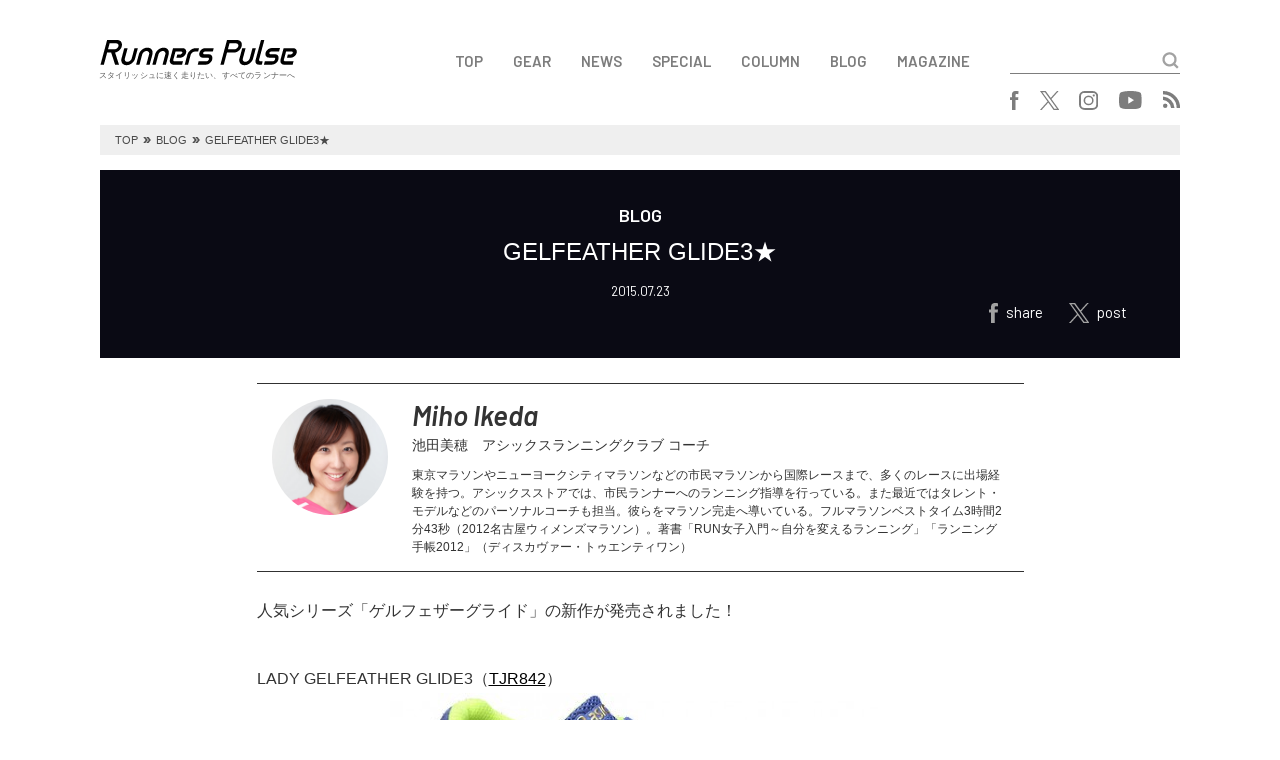

--- FILE ---
content_type: text/html; charset=UTF-8
request_url: https://runnerspulse.jp/mikeda/archives/2374/
body_size: 11793
content:
<!DOCTYPE html>
<html lang="ja">
<head>
<meta charset="UTF-8">
<meta name="viewport" content="width=device-width, initial-scale=1.0, minimum-scale=1.0, maximum-scale=1.0, user-scalable=no">
<meta http-equiv="X-UA-Compatible" content="ie=edge">
<title>Runners Pulse</title>
<link rel="shortcut icon" href="https://runnerspulse.jp/wp/wp-content/themes/runnerspulse/images/favicon.ico" >
<link rel="apple-touch-icon" sizes="152x152" href="https://runnerspulse.jp/wp/wp-content/themes/runnerspulse/images/apple-touch-icon-152x152.png" />
<link rel="stylesheet" href="https://fonts.googleapis.com/css?family=Barlow:300,300i,400,500,600,600i">
<link rel="stylesheet" href="https://use.fontawesome.com/releases/v5.0.7/css/all.css">
<link rel="stylesheet" href="https://cdnjs.cloudflare.com/ajax/libs/drawer/3.1.0/css/drawer.min.css">
<link rel="stylesheet" href="https://cdnjs.cloudflare.com/ajax/libs/slick-carousel/1.8.1/slick.min.css">
<link rel="stylesheet" href="https://cdnjs.cloudflare.com/ajax/libs/slick-carousel/1.8.1/slick-theme.min.css">
<link rel="stylesheet" href="https://runnerspulse.jp/wp/wp-content/themes/runnerspulse/css/style.css?ver=20260106">
<!--[if lte IE 9]>
<script src="https://cdnjs.cloudflare.com/ajax/libs/flexibility/2.0.1/flexibility.js"></script>
<script>
$(function(){
flexibility(document.documentElement);
});
</script>
<![endif]-->
<meta name='robots' content='max-image-preview:large' />
<link rel='dns-prefetch' href='//v0.wordpress.com' />
<link rel='dns-prefetch' href='//www.googletagmanager.com' />
<link rel="alternate" title="oEmbed (JSON)" type="application/json+oembed" href="https://runnerspulse.jp/wp-json/oembed/1.0/embed?url=https%3A%2F%2Frunnerspulse.jp%2Fmikeda%2Farchives%2F2374%2F" />
<link rel="alternate" title="oEmbed (XML)" type="text/xml+oembed" href="https://runnerspulse.jp/wp-json/oembed/1.0/embed?url=https%3A%2F%2Frunnerspulse.jp%2Fmikeda%2Farchives%2F2374%2F&#038;format=xml" />
<style id='wp-img-auto-sizes-contain-inline-css' type='text/css'>
img:is([sizes=auto i],[sizes^="auto," i]){contain-intrinsic-size:3000px 1500px}
/*# sourceURL=wp-img-auto-sizes-contain-inline-css */
</style>
<style id='wp-block-library-inline-css' type='text/css'>
:root{--wp-block-synced-color:#7a00df;--wp-block-synced-color--rgb:122,0,223;--wp-bound-block-color:var(--wp-block-synced-color);--wp-editor-canvas-background:#ddd;--wp-admin-theme-color:#007cba;--wp-admin-theme-color--rgb:0,124,186;--wp-admin-theme-color-darker-10:#006ba1;--wp-admin-theme-color-darker-10--rgb:0,107,160.5;--wp-admin-theme-color-darker-20:#005a87;--wp-admin-theme-color-darker-20--rgb:0,90,135;--wp-admin-border-width-focus:2px}@media (min-resolution:192dpi){:root{--wp-admin-border-width-focus:1.5px}}.wp-element-button{cursor:pointer}:root .has-very-light-gray-background-color{background-color:#eee}:root .has-very-dark-gray-background-color{background-color:#313131}:root .has-very-light-gray-color{color:#eee}:root .has-very-dark-gray-color{color:#313131}:root .has-vivid-green-cyan-to-vivid-cyan-blue-gradient-background{background:linear-gradient(135deg,#00d084,#0693e3)}:root .has-purple-crush-gradient-background{background:linear-gradient(135deg,#34e2e4,#4721fb 50%,#ab1dfe)}:root .has-hazy-dawn-gradient-background{background:linear-gradient(135deg,#faaca8,#dad0ec)}:root .has-subdued-olive-gradient-background{background:linear-gradient(135deg,#fafae1,#67a671)}:root .has-atomic-cream-gradient-background{background:linear-gradient(135deg,#fdd79a,#004a59)}:root .has-nightshade-gradient-background{background:linear-gradient(135deg,#330968,#31cdcf)}:root .has-midnight-gradient-background{background:linear-gradient(135deg,#020381,#2874fc)}:root{--wp--preset--font-size--normal:16px;--wp--preset--font-size--huge:42px}.has-regular-font-size{font-size:1em}.has-larger-font-size{font-size:2.625em}.has-normal-font-size{font-size:var(--wp--preset--font-size--normal)}.has-huge-font-size{font-size:var(--wp--preset--font-size--huge)}.has-text-align-center{text-align:center}.has-text-align-left{text-align:left}.has-text-align-right{text-align:right}.has-fit-text{white-space:nowrap!important}#end-resizable-editor-section{display:none}.aligncenter{clear:both}.items-justified-left{justify-content:flex-start}.items-justified-center{justify-content:center}.items-justified-right{justify-content:flex-end}.items-justified-space-between{justify-content:space-between}.screen-reader-text{border:0;clip-path:inset(50%);height:1px;margin:-1px;overflow:hidden;padding:0;position:absolute;width:1px;word-wrap:normal!important}.screen-reader-text:focus{background-color:#ddd;clip-path:none;color:#444;display:block;font-size:1em;height:auto;left:5px;line-height:normal;padding:15px 23px 14px;text-decoration:none;top:5px;width:auto;z-index:100000}html :where(.has-border-color){border-style:solid}html :where([style*=border-top-color]){border-top-style:solid}html :where([style*=border-right-color]){border-right-style:solid}html :where([style*=border-bottom-color]){border-bottom-style:solid}html :where([style*=border-left-color]){border-left-style:solid}html :where([style*=border-width]){border-style:solid}html :where([style*=border-top-width]){border-top-style:solid}html :where([style*=border-right-width]){border-right-style:solid}html :where([style*=border-bottom-width]){border-bottom-style:solid}html :where([style*=border-left-width]){border-left-style:solid}html :where(img[class*=wp-image-]){height:auto;max-width:100%}:where(figure){margin:0 0 1em}html :where(.is-position-sticky){--wp-admin--admin-bar--position-offset:var(--wp-admin--admin-bar--height,0px)}@media screen and (max-width:600px){html :where(.is-position-sticky){--wp-admin--admin-bar--position-offset:0px}}

/*# sourceURL=wp-block-library-inline-css */
</style><style id='global-styles-inline-css' type='text/css'>
:root{--wp--preset--aspect-ratio--square: 1;--wp--preset--aspect-ratio--4-3: 4/3;--wp--preset--aspect-ratio--3-4: 3/4;--wp--preset--aspect-ratio--3-2: 3/2;--wp--preset--aspect-ratio--2-3: 2/3;--wp--preset--aspect-ratio--16-9: 16/9;--wp--preset--aspect-ratio--9-16: 9/16;--wp--preset--color--black: #000000;--wp--preset--color--cyan-bluish-gray: #abb8c3;--wp--preset--color--white: #ffffff;--wp--preset--color--pale-pink: #f78da7;--wp--preset--color--vivid-red: #cf2e2e;--wp--preset--color--luminous-vivid-orange: #ff6900;--wp--preset--color--luminous-vivid-amber: #fcb900;--wp--preset--color--light-green-cyan: #7bdcb5;--wp--preset--color--vivid-green-cyan: #00d084;--wp--preset--color--pale-cyan-blue: #8ed1fc;--wp--preset--color--vivid-cyan-blue: #0693e3;--wp--preset--color--vivid-purple: #9b51e0;--wp--preset--gradient--vivid-cyan-blue-to-vivid-purple: linear-gradient(135deg,rgb(6,147,227) 0%,rgb(155,81,224) 100%);--wp--preset--gradient--light-green-cyan-to-vivid-green-cyan: linear-gradient(135deg,rgb(122,220,180) 0%,rgb(0,208,130) 100%);--wp--preset--gradient--luminous-vivid-amber-to-luminous-vivid-orange: linear-gradient(135deg,rgb(252,185,0) 0%,rgb(255,105,0) 100%);--wp--preset--gradient--luminous-vivid-orange-to-vivid-red: linear-gradient(135deg,rgb(255,105,0) 0%,rgb(207,46,46) 100%);--wp--preset--gradient--very-light-gray-to-cyan-bluish-gray: linear-gradient(135deg,rgb(238,238,238) 0%,rgb(169,184,195) 100%);--wp--preset--gradient--cool-to-warm-spectrum: linear-gradient(135deg,rgb(74,234,220) 0%,rgb(151,120,209) 20%,rgb(207,42,186) 40%,rgb(238,44,130) 60%,rgb(251,105,98) 80%,rgb(254,248,76) 100%);--wp--preset--gradient--blush-light-purple: linear-gradient(135deg,rgb(255,206,236) 0%,rgb(152,150,240) 100%);--wp--preset--gradient--blush-bordeaux: linear-gradient(135deg,rgb(254,205,165) 0%,rgb(254,45,45) 50%,rgb(107,0,62) 100%);--wp--preset--gradient--luminous-dusk: linear-gradient(135deg,rgb(255,203,112) 0%,rgb(199,81,192) 50%,rgb(65,88,208) 100%);--wp--preset--gradient--pale-ocean: linear-gradient(135deg,rgb(255,245,203) 0%,rgb(182,227,212) 50%,rgb(51,167,181) 100%);--wp--preset--gradient--electric-grass: linear-gradient(135deg,rgb(202,248,128) 0%,rgb(113,206,126) 100%);--wp--preset--gradient--midnight: linear-gradient(135deg,rgb(2,3,129) 0%,rgb(40,116,252) 100%);--wp--preset--font-size--small: 13px;--wp--preset--font-size--medium: 20px;--wp--preset--font-size--large: 36px;--wp--preset--font-size--x-large: 42px;--wp--preset--spacing--20: 0.44rem;--wp--preset--spacing--30: 0.67rem;--wp--preset--spacing--40: 1rem;--wp--preset--spacing--50: 1.5rem;--wp--preset--spacing--60: 2.25rem;--wp--preset--spacing--70: 3.38rem;--wp--preset--spacing--80: 5.06rem;--wp--preset--shadow--natural: 6px 6px 9px rgba(0, 0, 0, 0.2);--wp--preset--shadow--deep: 12px 12px 50px rgba(0, 0, 0, 0.4);--wp--preset--shadow--sharp: 6px 6px 0px rgba(0, 0, 0, 0.2);--wp--preset--shadow--outlined: 6px 6px 0px -3px rgb(255, 255, 255), 6px 6px rgb(0, 0, 0);--wp--preset--shadow--crisp: 6px 6px 0px rgb(0, 0, 0);}:where(.is-layout-flex){gap: 0.5em;}:where(.is-layout-grid){gap: 0.5em;}body .is-layout-flex{display: flex;}.is-layout-flex{flex-wrap: wrap;align-items: center;}.is-layout-flex > :is(*, div){margin: 0;}body .is-layout-grid{display: grid;}.is-layout-grid > :is(*, div){margin: 0;}:where(.wp-block-columns.is-layout-flex){gap: 2em;}:where(.wp-block-columns.is-layout-grid){gap: 2em;}:where(.wp-block-post-template.is-layout-flex){gap: 1.25em;}:where(.wp-block-post-template.is-layout-grid){gap: 1.25em;}.has-black-color{color: var(--wp--preset--color--black) !important;}.has-cyan-bluish-gray-color{color: var(--wp--preset--color--cyan-bluish-gray) !important;}.has-white-color{color: var(--wp--preset--color--white) !important;}.has-pale-pink-color{color: var(--wp--preset--color--pale-pink) !important;}.has-vivid-red-color{color: var(--wp--preset--color--vivid-red) !important;}.has-luminous-vivid-orange-color{color: var(--wp--preset--color--luminous-vivid-orange) !important;}.has-luminous-vivid-amber-color{color: var(--wp--preset--color--luminous-vivid-amber) !important;}.has-light-green-cyan-color{color: var(--wp--preset--color--light-green-cyan) !important;}.has-vivid-green-cyan-color{color: var(--wp--preset--color--vivid-green-cyan) !important;}.has-pale-cyan-blue-color{color: var(--wp--preset--color--pale-cyan-blue) !important;}.has-vivid-cyan-blue-color{color: var(--wp--preset--color--vivid-cyan-blue) !important;}.has-vivid-purple-color{color: var(--wp--preset--color--vivid-purple) !important;}.has-black-background-color{background-color: var(--wp--preset--color--black) !important;}.has-cyan-bluish-gray-background-color{background-color: var(--wp--preset--color--cyan-bluish-gray) !important;}.has-white-background-color{background-color: var(--wp--preset--color--white) !important;}.has-pale-pink-background-color{background-color: var(--wp--preset--color--pale-pink) !important;}.has-vivid-red-background-color{background-color: var(--wp--preset--color--vivid-red) !important;}.has-luminous-vivid-orange-background-color{background-color: var(--wp--preset--color--luminous-vivid-orange) !important;}.has-luminous-vivid-amber-background-color{background-color: var(--wp--preset--color--luminous-vivid-amber) !important;}.has-light-green-cyan-background-color{background-color: var(--wp--preset--color--light-green-cyan) !important;}.has-vivid-green-cyan-background-color{background-color: var(--wp--preset--color--vivid-green-cyan) !important;}.has-pale-cyan-blue-background-color{background-color: var(--wp--preset--color--pale-cyan-blue) !important;}.has-vivid-cyan-blue-background-color{background-color: var(--wp--preset--color--vivid-cyan-blue) !important;}.has-vivid-purple-background-color{background-color: var(--wp--preset--color--vivid-purple) !important;}.has-black-border-color{border-color: var(--wp--preset--color--black) !important;}.has-cyan-bluish-gray-border-color{border-color: var(--wp--preset--color--cyan-bluish-gray) !important;}.has-white-border-color{border-color: var(--wp--preset--color--white) !important;}.has-pale-pink-border-color{border-color: var(--wp--preset--color--pale-pink) !important;}.has-vivid-red-border-color{border-color: var(--wp--preset--color--vivid-red) !important;}.has-luminous-vivid-orange-border-color{border-color: var(--wp--preset--color--luminous-vivid-orange) !important;}.has-luminous-vivid-amber-border-color{border-color: var(--wp--preset--color--luminous-vivid-amber) !important;}.has-light-green-cyan-border-color{border-color: var(--wp--preset--color--light-green-cyan) !important;}.has-vivid-green-cyan-border-color{border-color: var(--wp--preset--color--vivid-green-cyan) !important;}.has-pale-cyan-blue-border-color{border-color: var(--wp--preset--color--pale-cyan-blue) !important;}.has-vivid-cyan-blue-border-color{border-color: var(--wp--preset--color--vivid-cyan-blue) !important;}.has-vivid-purple-border-color{border-color: var(--wp--preset--color--vivid-purple) !important;}.has-vivid-cyan-blue-to-vivid-purple-gradient-background{background: var(--wp--preset--gradient--vivid-cyan-blue-to-vivid-purple) !important;}.has-light-green-cyan-to-vivid-green-cyan-gradient-background{background: var(--wp--preset--gradient--light-green-cyan-to-vivid-green-cyan) !important;}.has-luminous-vivid-amber-to-luminous-vivid-orange-gradient-background{background: var(--wp--preset--gradient--luminous-vivid-amber-to-luminous-vivid-orange) !important;}.has-luminous-vivid-orange-to-vivid-red-gradient-background{background: var(--wp--preset--gradient--luminous-vivid-orange-to-vivid-red) !important;}.has-very-light-gray-to-cyan-bluish-gray-gradient-background{background: var(--wp--preset--gradient--very-light-gray-to-cyan-bluish-gray) !important;}.has-cool-to-warm-spectrum-gradient-background{background: var(--wp--preset--gradient--cool-to-warm-spectrum) !important;}.has-blush-light-purple-gradient-background{background: var(--wp--preset--gradient--blush-light-purple) !important;}.has-blush-bordeaux-gradient-background{background: var(--wp--preset--gradient--blush-bordeaux) !important;}.has-luminous-dusk-gradient-background{background: var(--wp--preset--gradient--luminous-dusk) !important;}.has-pale-ocean-gradient-background{background: var(--wp--preset--gradient--pale-ocean) !important;}.has-electric-grass-gradient-background{background: var(--wp--preset--gradient--electric-grass) !important;}.has-midnight-gradient-background{background: var(--wp--preset--gradient--midnight) !important;}.has-small-font-size{font-size: var(--wp--preset--font-size--small) !important;}.has-medium-font-size{font-size: var(--wp--preset--font-size--medium) !important;}.has-large-font-size{font-size: var(--wp--preset--font-size--large) !important;}.has-x-large-font-size{font-size: var(--wp--preset--font-size--x-large) !important;}
/*# sourceURL=global-styles-inline-css */
</style>

<style id='classic-theme-styles-inline-css' type='text/css'>
/*! This file is auto-generated */
.wp-block-button__link{color:#fff;background-color:#32373c;border-radius:9999px;box-shadow:none;text-decoration:none;padding:calc(.667em + 2px) calc(1.333em + 2px);font-size:1.125em}.wp-block-file__button{background:#32373c;color:#fff;text-decoration:none}
/*# sourceURL=/wp-includes/css/classic-themes.min.css */
</style>

<!-- Site Kit によって追加された Google タグ（gtag.js）スニペット -->
<!-- Google アナリティクス スニペット (Site Kit が追加) -->
<script type="text/javascript" src="https://www.googletagmanager.com/gtag/js?id=G-0RT1D93K0T" id="google_gtagjs-js" async></script>
<script type="text/javascript" id="google_gtagjs-js-after">
/* <![CDATA[ */
window.dataLayer = window.dataLayer || [];function gtag(){dataLayer.push(arguments);}
gtag("set","linker",{"domains":["runnerspulse.jp"]});
gtag("js", new Date());
gtag("set", "developer_id.dZTNiMT", true);
gtag("config", "G-0RT1D93K0T");
//# sourceURL=google_gtagjs-js-after
/* ]]> */
</script>
<link rel="canonical" href="https://runnerspulse.jp/mikeda/archives/2374/" />
<meta name="generator" content="Site Kit by Google 1.170.0" />	<style>img#wpstats{display:none}</style>
		
<!-- Jetpack Open Graph Tags -->
<meta property="og:type" content="article" />
<meta property="og:title" content="GELFEATHER GLIDE3★" />
<meta property="og:url" content="https://runnerspulse.jp/mikeda/archives/2374/" />
<meta property="og:description" content="人気シリーズ「ゲルフェザーグライド」の新作が発売されました！ LADY GELFEATHER GLIDE3（T&hellip;" />
<meta property="article:published_time" content="2015-07-23T02:18:07+00:00" />
<meta property="article:modified_time" content="2018-03-16T05:31:05+00:00" />
<meta property="og:site_name" content="Runners Pulse" />
<meta property="og:image" content="https://runnerspulse.jp/img/2015/07/ASI_TJR842_3201_S-500x283.jpg" />
<meta property="og:image:width" content="500" />
<meta property="og:image:height" content="283" />
<meta property="og:image:alt" content="ASI_TJR842_3201_S" />
<meta property="og:locale" content="ja_JP" />
<meta name="twitter:text:title" content="GELFEATHER GLIDE3★" />
<meta name="twitter:image" content="https://runnerspulse.jp/img/2015/07/ASI_TJR842_3201_S-500x283.jpg?w=640" />
<meta name="twitter:image:alt" content="ASI_TJR842_3201_S" />
<meta name="twitter:card" content="summary_large_image" />

<!-- End Jetpack Open Graph Tags -->
		<style type="text/css" id="wp-custom-css">
			table,
table th,
table td {
    border: 1px solid black;
    border-collapse: collapse;
    border-spacing: 5px;
}
em {
font-family: 'Hiragino Kaku Gothic ProN';
font-style: italic;
}		</style>
		</head>
<body data-rsssl=1 class="drawer drawer--top">

<button type="button" class="drawer-toggle drawer-hamburger">
  <span class="sr-only">toggle navigation</span>
  <span class="drawer-hamburger-icon"></span>
</button>

<div class="drawer-nav">
  <div class="container">
    <div class="drawer-nav__search searchForm">
<form role="search" method="get" action="https://runnerspulse.jp/" id="form">
  <input type="text" name="s" id="text">
  <input type="submit" value="" id="submit">
</form>
    </div>
<div class="drawer-nav__navBox navBox"><ul><li><a href="/">TOP</a></li>
<li><a href="https://runnerspulse.jp/gear/">GEAR</a></li>
<li><a href="https://runnerspulse.jp/rpnews/">NEWS</a></li>
<li><a href="https://runnerspulse.jp/rpspecial/">SPECIAL</a></li>
<li><a href="https://runnerspulse.jp/column/">COLUMN</a></li>
<li><a href="https://runnerspulse.jp/blog/">BLOG</a></li>
<li><a href="https://runnerspulse.jp/magazine/">MAGAZINE</a></li>
</ul></div>    <div class="drawer-nav__snsBox snsBox">
<ul>
<!--   <li class="facebook"><a href="https://www.facebook.com/runnerspulsejapan" target="_blank"><i class="fab fa-facebook-f"></i></a></li>
  <li class="twitter"><a href="https://twitter.com/runnerspulse" target="_blank"><i class="fab fa-twitter"></i></a></li>
  <li class="instagram"><a href="https://www.instagram.com/runnerspulse_jp/" target="_blank"><i class="fab fa-instagram"></i></a></li>
  <li class="youtube"><a href="https://www.youtube.com/channel/UCRyywuOqVZQ6YcnZnVzjxsg" target="_blank"><i class="fab fa-youtube"></i></a></li>
  <li class="rss"><a href="https://runnerspulse.jp/feed/" target="_blank"><i class="fas fa-rss"></i></a></li> -->
  <li class="facebook"><a href="https://www.facebook.com/runnerspulsejapan" target="_blank"><img src="//runnerspulse.jp/wp/wp-content/themes/runnerspulse/images/logo_facebook.svg" alt="facebook"></a></li>
  <li class="twitter"><a href="https://twitter.com/runnerspulse" target="_blank"><img src="//runnerspulse.jp/wp/wp-content/themes/runnerspulse/images/logo_x.svg" alt="x"></a></li>
  <li class="instagram"><a href="https://www.instagram.com/runnerspulse_jp/" target="_blank"><img src="//runnerspulse.jp/wp/wp-content/themes/runnerspulse/images/logo_instagram.svg" alt="instagram"></a></li>
  <li class="youtube"><a href="https://www.youtube.com/channel/UCRyywuOqVZQ6YcnZnVzjxsg" target="_blank"><img src="//runnerspulse.jp/wp/wp-content/themes/runnerspulse/images/logo_youtube.svg" alt="youtube"></a></li>
  <li class="rss"><a href="https://runnerspulse.jp/feed/" target="_blank"><img src="//runnerspulse.jp/wp/wp-content/themes/runnerspulse/images/logo_rss.svg" alt="rss"></a></li>
</ul>
    </div>
  </div>
</div>

<div class="header">
  <div class="container">
    <div class="header__first">
      <div class="header__logoBox logoBox">
        <div class="logo">
          <a href="https://runnerspulse.jp/">
            <img src="https://runnerspulse.jp/wp/wp-content/themes/runnerspulse/images/1x/logo_black.png" srcset="https://runnerspulse.jp/wp/wp-content/themes/runnerspulse/images/1x/logo_black.png 1x,https://runnerspulse.jp/wp/wp-content/themes/runnerspulse/images/2x/logo_black@2x.png 2x" alt="Runners Pulse">
          </a>
        </div>
        <div class="description">スタイリッシュに速く走りたい、すべてのランナーへ</div>
      </div>
      <div class="header__menu">
<div class="header__navBox navBox"><ul><li><a href="/">TOP</a></li>
<li><a href="https://runnerspulse.jp/gear/">GEAR</a></li>
<li><a href="https://runnerspulse.jp/rpnews/">NEWS</a></li>
<li><a href="https://runnerspulse.jp/rpspecial/">SPECIAL</a></li>
<li><a href="https://runnerspulse.jp/column/">COLUMN</a></li>
<li><a href="https://runnerspulse.jp/blog/">BLOG</a></li>
<li><a href="https://runnerspulse.jp/magazine/">MAGAZINE</a></li>
</ul></div>        <div class="header__search searchForm">
<form role="search" method="get" action="https://runnerspulse.jp/" id="form">
  <input type="text" name="s" id="text">
  <input type="submit" value="" id="submit">
</form>
        </div>
      </div>
    </div>
    <div class="header__second">
      <div class="header__snsBox snsBox">
<ul>
<!--   <li class="facebook"><a href="https://www.facebook.com/runnerspulsejapan" target="_blank"><i class="fab fa-facebook-f"></i></a></li>
  <li class="twitter"><a href="https://twitter.com/runnerspulse" target="_blank"><i class="fab fa-twitter"></i></a></li>
  <li class="instagram"><a href="https://www.instagram.com/runnerspulse_jp/" target="_blank"><i class="fab fa-instagram"></i></a></li>
  <li class="youtube"><a href="https://www.youtube.com/channel/UCRyywuOqVZQ6YcnZnVzjxsg" target="_blank"><i class="fab fa-youtube"></i></a></li>
  <li class="rss"><a href="https://runnerspulse.jp/feed/" target="_blank"><i class="fas fa-rss"></i></a></li> -->
  <li class="facebook"><a href="https://www.facebook.com/runnerspulsejapan" target="_blank"><img src="//runnerspulse.jp/wp/wp-content/themes/runnerspulse/images/logo_facebook.svg" alt="facebook"></a></li>
  <li class="twitter"><a href="https://twitter.com/runnerspulse" target="_blank"><img src="//runnerspulse.jp/wp/wp-content/themes/runnerspulse/images/logo_x.svg" alt="x"></a></li>
  <li class="instagram"><a href="https://www.instagram.com/runnerspulse_jp/" target="_blank"><img src="//runnerspulse.jp/wp/wp-content/themes/runnerspulse/images/logo_instagram.svg" alt="instagram"></a></li>
  <li class="youtube"><a href="https://www.youtube.com/channel/UCRyywuOqVZQ6YcnZnVzjxsg" target="_blank"><img src="//runnerspulse.jp/wp/wp-content/themes/runnerspulse/images/logo_youtube.svg" alt="youtube"></a></li>
  <li class="rss"><a href="https://runnerspulse.jp/feed/" target="_blank"><img src="//runnerspulse.jp/wp/wp-content/themes/runnerspulse/images/logo_rss.svg" alt="rss"></a></li>
</ul>
      </div>
    </div>
  </div>
</div>

<div class="breadcrumb">
  <div class="container">
    <div class="breadcrumbBox">
      <ul>
<li class="home"><span property="itemListElement" typeof="ListItem"><a property="item" typeof="WebPage" title="Runners Pulseへ移動" href="https://runnerspulse.jp" class="home"><span property="name">TOP</span></a><meta property="position" content="1"></span></li>
<li class="taxonomy category"><span property="itemListElement" typeof="ListItem"><span property="name">BLOG</span><meta property="position" content="2"></span></li>
<li class="post post-post current-item"><span property="itemListElement" typeof="ListItem"><span property="name">GELFEATHER GLIDE3★</span><meta property="position" content="3"></span></li>
      </ul>
    </div>
  </div>
</div>

<div class="entry">
  <div class="container">
    <div class="articleBox blog">
      <div class="articleBox__detail">
				          <div class="category">BLOG</div>
				          <h1 class="title">GELFEATHER GLIDE3★</h1>
        <div class="pubdate">2015.07.23</div>
        <div class="createrBox">
          <div class="writer">Miho Ikeda</div>
        </div>
<div class="shareBox">
  <ul>
    <li><a href="https://www.facebook.com/sharer/sharer.php?u=https%3A%2F%2Frunnerspulse.jp%2Fmikeda%2Farchives%2F2374%2F" target="_blank"><img src="//runnerspulse.jp/wp/wp-content/themes/runnerspulse/images/share_facebook.svg" alt="facebook"><span>share</span></a></li>
    <li><a href="https://twitter.com/share?url=https%3A%2F%2Frunnerspulse.jp%2Fmikeda%2Farchives%2F2374%2F&text=GELFEATHER%20GLIDE3%E2%98%85&hashtags=RunnersPulse" target="_blank"><img src="//runnerspulse.jp/wp/wp-content/themes/runnerspulse/images/share_x.svg" alt="x"><span>post</span></a></li>
<!--     <li><a href="https://www.facebook.com/sharer/sharer.php?u=https%3A%2F%2Frunnerspulse.jp%2Fmikeda%2Farchives%2F2374%2F" target="_blank"><i class="fab fa-facebook-f"></i><span>share</span></a></li>
    <li><a href="https://twitter.com/share?url=https%3A%2F%2Frunnerspulse.jp%2Fmikeda%2Farchives%2F2374%2F&text=GELFEATHER%20GLIDE3%E2%98%85&hashtags=RunnersPulse" target="_blank"><i class="fab fa-twitter"></i><span>tweet</span></a></li> -->
  </ul>
</div>
      </div>
    </div>
    <div class="entry__writer blog">
      <div class="writerBox blog">
        <div class="writerBox__thumbnail" style="background-image: url(https://runnerspulse.jp/img/2022/07/Miho-Ikeda_avatar_1520931558.jpg)"></div>
        <div class="writerBox__detail">
          <div class="nameBox">
            <div class="name"><a href="https://runnerspulse.jp/mikeda">Miho Ikeda</a></div>
            <div class="position">池田美穂　アシックスランニングクラブ コーチ</div>
          </div>
          <div class="description">東京マラソンやニューヨークシティマラソンなどの市民マラソンから国際レースまで、多くのレースに出場経験を持つ。アシックスストアでは、市民ランナーへのランニング指導を行っている。また最近ではタレント・モデルなどのパーソナルコーチも担当。彼らをマラソン完走へ導いている。フルマラソンベストタイム3時間2分43秒（2012名古屋ウィメンズマラソン）。著書「RUN女子入門～自分を変えるランニング」「ランニング手帳2012」（ディスカヴァー・トゥエンティワン）</div>
        </div>
      </div>
    </div>
    <div class="entry__content entry-content">
<p>人気シリーズ「ゲルフェザーグライド」の新作が発売されました！</p>
<p>LADY GELFEATHER GLIDE3（<a href="http://www.asics.co.jp/Shop/By-product/%E3%83%A9%E3%83%B3%E3%83%8B%E3%83%B3%E3%82%B0/%E3%82%B7%E3%83%A5%E3%83%BC%E3%82%BA%E4%B8%80%E8%A6%A7/%E3%83%81%E3%83%A3%E3%83%AC%E3%83%B3%E3%82%B8%E3%83%AC%E3%83%BC%E3%82%B5%E3%83%BC/%E3%83%AC%E3%83%BC%E3%82%B9/LADY-GELFEATHER%C2%AE-GLIDE-3/p/0010247852.3201" target="_blank" rel="noopener">TJR842</a>）<a href="https://runnerspulse.jp/img/2015/07/ASI_TJR842_3201_S.jpg"><img decoding="async" class="aligncenter size-large wp-image-2375" alt="ASI_TJR842_3201_S" src="https://runnerspulse.jp/img/2015/07/ASI_TJR842_3201_S-500x283.jpg" width="500" height="283" /></a></p>
<p>ゲルフェザーシリーズは、軽いのにクッション性が高く、柔らかい履き心地が魅力のロングセラーシリーズです。サブフォーを目標とするランナーのレース用として定番となっている感がありますが、シリアスランナーのトレーニング用としても、また初心者から一歩レベルアップしたい、という方が選ぶ初めてのレーシングシューズとしてもおすすめのシューズです★</p>
<p>今回は前作と比べて、ミッドソールに搭載されている「SpEVA」（真ん中の黄色い部分）が新しくなったのと、面積も広がったことで、より反発性がアップしました！</p>
<p>アウターソール（靴の外底）も変わりました！<a href="https://runnerspulse.jp/img/2015/07/ASI_TJR842_3201_B.jpg"><img decoding="async" class="aligncenter size-large wp-image-2384" alt="ASI_TJR842_3201_B" src="https://runnerspulse.jp/img/2015/07/ASI_TJR842_3201_B-500x236.jpg" width="500" height="236" /></a>このフラットソール形状のおかげで、足裏全体でしっかりと地面を捉える感覚がつかみやすい！スタンプのように押せるので、アシックスのクリニックに出ている方は、ドリルの復習にもなりますね♪結果的に着地が安定し脚への負担が減るだけでなく、効率よく前へ重心移動できるようになります。</p>
<p>また、かかとの真ん中にもスポンジソールを配置したことで、かかと側で着地するランナーにも高いクッション性を発揮してくれますよ。<br />
<a href="https://runnerspulse.jp/img/2015/07/ASI_TJR842_3201_C.jpg"><img loading="lazy" decoding="async" class="aligncenter size-large wp-image-2385" alt="ASI_TJR842_3201_C" src="https://runnerspulse.jp/img/2015/07/ASI_TJR842_3201_C-500x236.jpg" width="500" height="236" /></a></p>
<p>内側には、こちらはフェザーの代名詞とも言える、土踏まずをサポートする「アーチサステイン機能」が搭載されています。（真ん中の黄色い部分）</p>
<p>この機能もフェザーシリーズが長年多くのランナーから愛されている理由のひとつかもしれませんね。</p>
<p>その他、補強の入り方が修正されたことで横ブレが抑えられたり・より高いフィット感が実現したり・・・と、履き心地や走りやすさがより進化しています！</p>
<p>履いて走ってみた感じでは、反発がよくてスピードが出しやすい印象！それでいて、クッション性も感じられるので、長い距離を走りたいときなどにもおすすめです★</p>
<p>フィット感もいいので、足とシューズが一体化しているような感覚で、軽い！</p>
<p>足幅やカラーのバリエーションもあるので、ぜひ自分にあった一足を見つけて下さいね♪</p>
<p>レディス・ワイド（<a href="http://www.asics.co.jp/Shop/By-product/%E3%83%A9%E3%83%B3%E3%83%8B%E3%83%B3%E3%82%B0/%E3%82%B7%E3%83%A5%E3%83%BC%E3%82%BA%E4%B8%80%E8%A6%A7/%E3%83%81%E3%83%A3%E3%83%AC%E3%83%B3%E3%82%B8%E3%83%AC%E3%83%BC%E3%82%B5%E3%83%BC/%E3%83%AC%E3%83%BC%E3%82%B9/LADY-GELFEATHER%C2%AE-GLIDE-3-wide/p/0010247853.3601" target="_blank" rel="noopener">TJR843</a>）<a href="https://runnerspulse.jp/img/2015/07/ASI_TJR843_3601_S.jpg"><img loading="lazy" decoding="async" class="aligncenter size-large wp-image-2376" alt="ASI_TJR843_3601_S" src="https://runnerspulse.jp/img/2015/07/ASI_TJR843_3601_S-500x283.jpg" width="500" height="283" /></a>メンズ・レギュラー（<a href="http://www.asics.co.jp/Shop/By-product/%E3%83%A9%E3%83%B3%E3%83%8B%E3%83%B3%E3%82%B0/%E3%82%B7%E3%83%A5%E3%83%BC%E3%82%BA%E4%B8%80%E8%A6%A7/%E3%83%81%E3%83%A3%E3%83%AC%E3%83%B3%E3%82%B8%E3%83%AC%E3%83%BC%E3%82%B5%E3%83%BC/%E3%83%AC%E3%83%BC%E3%82%B9/GELFEATHER%C2%AE-GLIDE-3/p/0010247849.4001?shoeWidthCode=standard" target="_blank" rel="noopener">TJR406</a>）<a href="https://runnerspulse.jp/img/2015/07/ASI_TJR406_3001_S.jpg"><img loading="lazy" decoding="async" class="aligncenter size-large wp-image-2379" alt="ASI_TJR406_3001_S" src="https://runnerspulse.jp/img/2015/07/ASI_TJR406_3001_S-500x283.jpg" width="500" height="283" /></a><a href="https://runnerspulse.jp/img/2015/07/ASI_TJR406_4001_S.jpg"><img loading="lazy" decoding="async" class="aligncenter size-large wp-image-2380" alt="ASI_TJR406_4001_S" src="https://runnerspulse.jp/img/2015/07/ASI_TJR406_4001_S-500x283.jpg" width="500" height="283" /></a></p>
<p>メンズ・ワイド（<a href="http://www.asics.co.jp/Shop/By-product/%E3%83%A9%E3%83%B3%E3%83%8B%E3%83%B3%E3%82%B0/%E3%82%B7%E3%83%A5%E3%83%BC%E3%82%BA%E4%B8%80%E8%A6%A7/%E3%83%81%E3%83%A3%E3%83%AC%E3%83%B3%E3%82%B8%E3%83%AC%E3%83%BC%E3%82%B5%E3%83%BC/%E3%83%AC%E3%83%BC%E3%82%B9/GELFEATHER%C2%AE-GLIDE-3-wide/p/0010247851.5301?shoeWidthCode=standard" target="_blank" rel="noopener">TJR408</a>）<a href="https://runnerspulse.jp/img/2015/07/ASI_TJR408_0601_S.jpg"><img loading="lazy" decoding="async" class="aligncenter size-large wp-image-2381" alt="ASI_TJR408_0601_S" src="https://runnerspulse.jp/img/2015/07/ASI_TJR408_0601_S-500x283.jpg" width="500" height="283" /></a><a href="https://runnerspulse.jp/img/2015/07/ASI_TJR408_5301_S.jpg"><img loading="lazy" decoding="async" class="aligncenter size-large wp-image-2382" alt="ASI_TJR408_5301_S" src="https://runnerspulse.jp/img/2015/07/ASI_TJR408_5301_S-500x283.jpg" width="500" height="283" /></a></p>
<p>メンズ・スリム（<a href="http://www.asics.co.jp/Shop/By-product/%E3%83%A9%E3%83%B3%E3%83%8B%E3%83%B3%E3%82%B0/%E3%82%B7%E3%83%A5%E3%83%BC%E3%82%BA%E4%B8%80%E8%A6%A7/%E3%83%81%E3%83%A3%E3%83%AC%E3%83%B3%E3%82%B8%E3%83%AC%E3%83%BC%E3%82%B5%E3%83%BC/%E3%83%AC%E3%83%BC%E3%82%B9/GELFEATHER%C2%AE-GLIDE-3-slim/p/0010247850.0793" target="_blank" rel="noopener">TJR407</a>）<a href="https://runnerspulse.jp/img/2015/07/ASI_TJR407_0793_S.jpg"><img loading="lazy" decoding="async" class="aligncenter size-large wp-image-2383" alt="ASI_TJR407_0793_S" src="https://runnerspulse.jp/img/2015/07/ASI_TJR407_0793_S-500x283.jpg" width="500" height="283" /></a></p>
    </div>
    <div class="entry__share">
      <div class="text">この記事をシェアする</div>
<div class="shareBox">
  <ul>
    <li><a href="https://www.facebook.com/sharer/sharer.php?u=https%3A%2F%2Frunnerspulse.jp%2Fmikeda%2Farchives%2F2374%2F" target="_blank"><img src="//runnerspulse.jp/wp/wp-content/themes/runnerspulse/images/share_facebook.svg" alt="facebook"><span>share</span></a></li>
    <li><a href="https://twitter.com/share?url=https%3A%2F%2Frunnerspulse.jp%2Fmikeda%2Farchives%2F2374%2F&text=GELFEATHER%20GLIDE3%E2%98%85&hashtags=RunnersPulse" target="_blank"><img src="//runnerspulse.jp/wp/wp-content/themes/runnerspulse/images/share_x.svg" alt="x"><span>post</span></a></li>
<!--     <li><a href="https://www.facebook.com/sharer/sharer.php?u=https%3A%2F%2Frunnerspulse.jp%2Fmikeda%2Farchives%2F2374%2F" target="_blank"><i class="fab fa-facebook-f"></i><span>share</span></a></li>
    <li><a href="https://twitter.com/share?url=https%3A%2F%2Frunnerspulse.jp%2Fmikeda%2Farchives%2F2374%2F&text=GELFEATHER%20GLIDE3%E2%98%85&hashtags=RunnersPulse" target="_blank"><i class="fab fa-twitter"></i><span>tweet</span></a></li> -->
  </ul>
</div>
    </div>
    <div class="entry__recent_monthly">
      <div class="recent_monthlyBox">
        <div class="recent">
          <div class="container">
            <div class="section__title">RECENT POSTS</div>
            <div class="recentBox">
              <ul>
                <li>
                  <a href="https://runnerspulse.jp/mikeda/archives/23580/">キヌクロ2019★</a>
                </li>
                <li>
                  <a href="https://runnerspulse.jp/mikeda/archives/23071/">ぜんぶ、カラダなんだ。</a>
                </li>
                <li>
                  <a href="https://runnerspulse.jp/mikeda/archives/22698/">アシックスランニング『JAPANシリーズ』ゼビオ限定カラー発売！</a>
                </li>
                <li>
                  <a href="https://runnerspulse.jp/mikeda/archives/22587/">アシックス史上最も革新的なシューズ、METARIDEにNEWカラー登場！</a>
                </li>
                <li>
                  <a href="https://runnerspulse.jp/mikeda/archives/22562/">ASICS CUSTOM FITオーダー会開催！</a>
                </li>
                <li>
                  <a href="https://runnerspulse.jp/mikeda/archives/22386/">GEL-QUANTUM 90 SD</a>
                </li>
                <li>
                  <a href="https://runnerspulse.jp/mikeda/archives/22240/">ASICS MOVE STUDIO☆</a>
                </li>
                <li>
                  <a href="https://runnerspulse.jp/mikeda/archives/21843/">GEL-KAYANO26 発売！</a>
                </li>
                <li>
                  <a href="https://runnerspulse.jp/mikeda/archives/20766/">ASICS MOVE STUDIO vol.1</a>
                </li>
                <li>
                  <a href="https://runnerspulse.jp/mikeda/archives/20213/">ASICS MOVE STUDIO</a>
                </li>
              </ul>
            </div>
          </div>
        </div>
        <div class="monthly">
          <div class="container">
            <div class="section__title">MONTHLY ARCHIVE</div>
            <div class="monthlyBox">
              <ul>
                <li>
                  <a href="https://runnerspulse.jp/date/2019/9/?user=11">2019年9月（1）</a>
                </li>
                <li>
                  <a href="https://runnerspulse.jp/date/2019/8/?user=11">2019年8月（1）</a>
                </li>
                <li>
                  <a href="https://runnerspulse.jp/date/2019/7/?user=11">2019年7月（4）</a>
                </li>
                <li>
                  <a href="https://runnerspulse.jp/date/2019/6/?user=11">2019年6月（2）</a>
                </li>
                <li>
                  <a href="https://runnerspulse.jp/date/2019/4/?user=11">2019年4月（2）</a>
                </li>
                <li>
                  <a href="https://runnerspulse.jp/date/2019/3/?user=11">2019年3月（1）</a>
                </li>
                <li>
                  <a href="https://runnerspulse.jp/date/2018/11/?user=11">2018年11月（1）</a>
                </li>
                <li>
                  <a href="https://runnerspulse.jp/date/2018/10/?user=11">2018年10月（2）</a>
                </li>
                <li>
                  <a href="https://runnerspulse.jp/date/2018/9/?user=11">2018年9月（2）</a>
                </li>
                <li>
                  <a href="https://runnerspulse.jp/date/2018/8/?user=11">2018年8月（2）</a>
                </li>
                <li>
                  <a href="https://runnerspulse.jp/date/2018/7/?user=11">2018年7月（4）</a>
                </li>
                <li>
                  <a href="https://runnerspulse.jp/date/2018/6/?user=11">2018年6月（4）</a>
                </li>
                <li>
                  <a href="https://runnerspulse.jp/date/2018/5/?user=11">2018年5月（3）</a>
                </li>
                <li>
                  <a href="https://runnerspulse.jp/date/2018/4/?user=11">2018年4月（3）</a>
                </li>
                <li>
                  <a href="https://runnerspulse.jp/date/2018/3/?user=11">2018年3月（2）</a>
                </li>
                <li>
                  <a href="https://runnerspulse.jp/date/2018/2/?user=11">2018年2月（3）</a>
                </li>
                <li>
                  <a href="https://runnerspulse.jp/date/2018/1/?user=11">2018年1月（2）</a>
                </li>
                <li>
                  <a href="https://runnerspulse.jp/date/2017/12/?user=11">2017年12月（4）</a>
                </li>
                <li>
                  <a href="https://runnerspulse.jp/date/2017/11/?user=11">2017年11月（5）</a>
                </li>
                <li>
                  <a href="https://runnerspulse.jp/date/2017/10/?user=11">2017年10月（4）</a>
                </li>
                <li>
                  <a href="https://runnerspulse.jp/date/2017/9/?user=11">2017年9月（6）</a>
                </li>
                <li>
                  <a href="https://runnerspulse.jp/date/2017/8/?user=11">2017年8月（4）</a>
                </li>
                <li>
                  <a href="https://runnerspulse.jp/date/2017/7/?user=11">2017年7月（6）</a>
                </li>
                <li>
                  <a href="https://runnerspulse.jp/date/2017/6/?user=11">2017年6月（6）</a>
                </li>
                <li>
                  <a href="https://runnerspulse.jp/date/2017/5/?user=11">2017年5月（3）</a>
                </li>
                <li>
                  <a href="https://runnerspulse.jp/date/2017/4/?user=11">2017年4月（4）</a>
                </li>
                <li>
                  <a href="https://runnerspulse.jp/date/2017/3/?user=11">2017年3月（5）</a>
                </li>
                <li>
                  <a href="https://runnerspulse.jp/date/2017/2/?user=11">2017年2月（6）</a>
                </li>
                <li>
                  <a href="https://runnerspulse.jp/date/2017/1/?user=11">2017年1月（4）</a>
                </li>
                <li>
                  <a href="https://runnerspulse.jp/date/2016/12/?user=11">2016年12月（3）</a>
                </li>
                <li>
                  <a href="https://runnerspulse.jp/date/2016/11/?user=11">2016年11月（6）</a>
                </li>
                <li>
                  <a href="https://runnerspulse.jp/date/2016/10/?user=11">2016年10月（6）</a>
                </li>
                <li>
                  <a href="https://runnerspulse.jp/date/2016/9/?user=11">2016年9月（2）</a>
                </li>
                <li>
                  <a href="https://runnerspulse.jp/date/2016/8/?user=11">2016年8月（6）</a>
                </li>
                <li>
                  <a href="https://runnerspulse.jp/date/2016/7/?user=11">2016年7月（8）</a>
                </li>
                <li>
                  <a href="https://runnerspulse.jp/date/2016/6/?user=11">2016年6月（6）</a>
                </li>
                <li>
                  <a href="https://runnerspulse.jp/date/2016/5/?user=11">2016年5月（10）</a>
                </li>
                <li>
                  <a href="https://runnerspulse.jp/date/2016/4/?user=11">2016年4月（7）</a>
                </li>
                <li>
                  <a href="https://runnerspulse.jp/date/2016/3/?user=11">2016年3月（9）</a>
                </li>
                <li>
                  <a href="https://runnerspulse.jp/date/2016/2/?user=11">2016年2月（5）</a>
                </li>
                <li>
                  <a href="https://runnerspulse.jp/date/2016/1/?user=11">2016年1月（6）</a>
                </li>
                <li>
                  <a href="https://runnerspulse.jp/date/2015/12/?user=11">2015年12月（8）</a>
                </li>
                <li>
                  <a href="https://runnerspulse.jp/date/2015/11/?user=11">2015年11月（6）</a>
                </li>
                <li>
                  <a href="https://runnerspulse.jp/date/2015/10/?user=11">2015年10月（6）</a>
                </li>
                <li>
                  <a href="https://runnerspulse.jp/date/2015/9/?user=11">2015年9月（6）</a>
                </li>
                <li>
                  <a href="https://runnerspulse.jp/date/2015/8/?user=11">2015年8月（8）</a>
                </li>
                <li>
                  <a href="https://runnerspulse.jp/date/2015/7/?user=11">2015年7月（9）</a>
                </li>
                <li>
                  <a href="https://runnerspulse.jp/date/2015/6/?user=11">2015年6月（9）</a>
                </li>
                <li>
                  <a href="https://runnerspulse.jp/date/2015/5/?user=11">2015年5月（8）</a>
                </li>
                <li>
                  <a href="https://runnerspulse.jp/date/2015/4/?user=11">2015年4月（8）</a>
                </li>
                <li>
                  <a href="https://runnerspulse.jp/date/2015/3/?user=11">2015年3月（8）</a>
                </li>
                <li>
                  <a href="https://runnerspulse.jp/date/2015/2/?user=11">2015年2月（9）</a>
                </li>
                <li>
                  <a href="https://runnerspulse.jp/date/2015/1/?user=11">2015年1月（5）</a>
                </li>
                <li>
                  <a href="https://runnerspulse.jp/date/2014/12/?user=11">2014年12月（9）</a>
                </li>
                <li>
                  <a href="https://runnerspulse.jp/date/2014/11/?user=11">2014年11月（9）</a>
                </li>
                <li>
                  <a href="https://runnerspulse.jp/date/2014/10/?user=11">2014年10月（10）</a>
                </li>
                <li>
                  <a href="https://runnerspulse.jp/date/2014/9/?user=11">2014年9月（9）</a>
                </li>
                <li>
                  <a href="https://runnerspulse.jp/date/2014/8/?user=11">2014年8月（5）</a>
                </li>
                <li>
                  <a href="https://runnerspulse.jp/date/2014/7/?user=11">2014年7月（12）</a>
                </li>
                <li>
                  <a href="https://runnerspulse.jp/date/2014/6/?user=11">2014年6月（9）</a>
                </li>
                <li>
                  <a href="https://runnerspulse.jp/date/2014/5/?user=11">2014年5月（6）</a>
                </li>
                <li>
                  <a href="https://runnerspulse.jp/date/2014/4/?user=11">2014年4月（7）</a>
                </li>
                <li>
                  <a href="https://runnerspulse.jp/date/2014/3/?user=11">2014年3月（6）</a>
                </li>
                <li>
                  <a href="https://runnerspulse.jp/date/2014/2/?user=11">2014年2月（6）</a>
                </li>
                <li>
                  <a href="https://runnerspulse.jp/date/2014/1/?user=11">2014年1月（4）</a>
                </li>
                <li>
                  <a href="https://runnerspulse.jp/date/2013/12/?user=11">2013年12月（9）</a>
                </li>
                <li>
                  <a href="https://runnerspulse.jp/date/2013/11/?user=11">2013年11月（5）</a>
                </li>
                  </ul>
            </div>
          </div>
        </div>
      </div>
    </div>
  </div>
</div>

<div class="magazine section">
  <div class="container">
    <div class="magazineBox">
      <ul>
        <li>
          <a href="https://runnerspulse.jp/rp250219">
            <img src="https://runnerspulse.jp/img/2024/10/vol11_banner_06.jpg" alt="" width="600" height="200">
          </a>
        </li>
      </ul>
    </div>
  </div>
</div>


<div class="banner section">
  <div class="container">
    <div class="bannerBox">
      <ul>
        <li>
          <a href="https://runnerspulse.jp/trailrun2407" target="_blank">
            <img src="https://runnerspulse.jp/img/2025/02/trailrun_2407-41.jpg" alt="" width="300" height="100">
          </a>
        </li>
        <li>
          <a href="http://www.shoesmaster.jp/" target="_blank">
            <img src="https://runnerspulse.jp/img/2018/03/shoesmaster.gif" alt="" width="300" height="100">
          </a>
        </li>
      </ul>
    </div>
  </div>
</div>

<div class="categories section bg_pattern">
  <div class="container">
    <div class="section__title">CATEGORIES</div>
<div class="categoriesBox"><ul><li><a href="/">TOP</a></li>
<li><a href="https://runnerspulse.jp/gear/">GEAR</a></li>
<li><a href="https://runnerspulse.jp/rpnews/">NEWS</a></li>
<li><a href="https://runnerspulse.jp/rpspecial/">SPECIAL</a></li>
<li><a href="https://runnerspulse.jp/column/">COLUMN</a></li>
<li><a href="https://runnerspulse.jp/blog/">BLOG</a></li>
<li><a href="https://runnerspulse.jp/magazine/">MAGAZINE</a></li>
</ul></div>  </div>
</div>

<div class="sitemap section">
  <div class="container">
<div class="sitemap__navBox navBox"><ul><li><a href="/">TOP</a></li>
<li><a href="https://runnerspulse.jp/gear/">GEAR</a></li>
<li><a href="https://runnerspulse.jp/rpnews/">NEWS</a></li>
<li><a href="https://runnerspulse.jp/rpspecial/">SPECIAL</a></li>
<li><a href="https://runnerspulse.jp/column/">COLUMN</a></li>
<li><a href="https://runnerspulse.jp/blog/">BLOG</a></li>
<li><a href="https://runnerspulse.jp/magazine/">MAGAZINE</a></li>
</ul></div>  </div>
</div>

<div class="footer">
  <div class="container">
    <div class="footer__first">
      <div class="footer__logoBox logoBox">
        <div class="logo">
          <a href="https://runnerspulse.jp/">
            <img src="https://runnerspulse.jp/wp/wp-content/themes/runnerspulse/images/1x/logo_white.png" srcset="https://runnerspulse.jp/wp/wp-content/themes/runnerspulse/images/1x/logo_white.png 1x,https://runnerspulse.jp/wp/wp-content/themes/runnerspulse/images/2x/logo_white@2x.png 2x" alt="Runners Pulse">
          </a>
        </div>
        <div class="description">Copyright © Runnerspulse All Rights Reserved.</div>
      </div>
      <div class="footer__navBox">
<div class="footer__nav navBox"><ul><li><a href="https://runnerspulse.jp/about/">ABOUT</a></li>
<li><a href="https://runnerspulse.jp/advertisement/">広告掲載</a></li>
<li><a href="https://runnerspulse.jp/recruite/">ライター募集</a></li>
<li><a href="https://runnerspulse.jp/sitemap/">サイトマップ</a></li>
<li><a href="https://runnerspulse.jp/policy/">プライバシーポリシー</a></li>
<li><a href="https://runnerspulse.jp/contact/">お問い合わせ</a></li>
<li><a href="https://runnerspulse.jp/tokushouhyou">特定商取引法に基づく表記</a></li>
</ul></div>        <div class="footer__snsBox snsBox">
<ul>
<!--   <li class="facebook"><a href="https://www.facebook.com/runnerspulsejapan" target="_blank"><i class="fab fa-facebook-f"></i></a></li>
  <li class="twitter"><a href="https://twitter.com/runnerspulse" target="_blank"><i class="fab fa-twitter"></i></a></li>
  <li class="instagram"><a href="https://www.instagram.com/runnerspulse_jp/" target="_blank"><i class="fab fa-instagram"></i></a></li>
  <li class="youtube"><a href="https://www.youtube.com/channel/UCRyywuOqVZQ6YcnZnVzjxsg" target="_blank"><i class="fab fa-youtube"></i></a></li>
  <li class="rss"><a href="https://runnerspulse.jp/feed/" target="_blank"><i class="fas fa-rss"></i></a></li> -->
  <li class="facebook"><a href="https://www.facebook.com/runnerspulsejapan" target="_blank"><img src="//runnerspulse.jp/wp/wp-content/themes/runnerspulse/images/logo_facebook_w.svg" alt="facebook"></a></li>
  <li class="twitter"><a href="https://twitter.com/runnerspulse" target="_blank"><img src="//runnerspulse.jp/wp/wp-content/themes/runnerspulse/images/logo_x_w.svg" alt="x"></a></li>
  <li class="instagram"><a href="https://www.instagram.com/runnerspulse_jp/" target="_blank"><img src="//runnerspulse.jp/wp/wp-content/themes/runnerspulse/images/logo_instagram_w.svg" alt="instagram"></a></li>
  <li class="youtube"><a href="https://www.youtube.com/channel/UCRyywuOqVZQ6YcnZnVzjxsg" target="_blank"><img src="//runnerspulse.jp/wp/wp-content/themes/runnerspulse/images/logo_youtube_w.svg" alt="youtube"></a></li>
  <li class="rss"><a href="https://runnerspulse.jp/feed/" target="_blank"><img src="//runnerspulse.jp/wp/wp-content/themes/runnerspulse/images/logo_rss_w.svg" alt="rss"></a></li>
</ul>
        </div>
      </div>
    </div>
  </div>
</div>

<div class="upbutton">
  <div class="icon">
    <i class="fas fa-chevron-up"></i>
  </div>
</div>

<script src="https://ajax.googleapis.com/ajax/libs/jquery/2.2.4/jquery.min.js"></script>
<script src="https://cdnjs.cloudflare.com/ajax/libs/iScroll/5.2.0/iscroll.min.js"></script>
<script src="https://cdnjs.cloudflare.com/ajax/libs/drawer/3.1.0/js/drawer.min.js"></script>
<script src="https://cdnjs.cloudflare.com/ajax/libs/slick-carousel/1.8.1/slick.min.js"></script>
<script src="https://runnerspulse.jp/wp/wp-content/themes/runnerspulse/js/main.js"></script>
<script type="speculationrules">
{"prefetch":[{"source":"document","where":{"and":[{"href_matches":"/*"},{"not":{"href_matches":["/wp/wp-*.php","/wp/wp-admin/*","/img/*","/wp/wp-content/*","/wp/wp-content/plugins/*","/wp/wp-content/themes/runnerspulse/*","/*\\?(.+)"]}},{"not":{"selector_matches":"a[rel~=\"nofollow\"]"}},{"not":{"selector_matches":".no-prefetch, .no-prefetch a"}}]},"eagerness":"conservative"}]}
</script>
	<div style="display:none">
			<div class="grofile-hash-map-94191e9839f1b4df2687498bc5a9b1ae">
		</div>
		</div>
		<script type="text/javascript" src="https://secure.gravatar.com/js/gprofiles.js?ver=202604" id="grofiles-cards-js"></script>
<script type="text/javascript" id="wpgroho-js-extra">
/* <![CDATA[ */
var WPGroHo = {"my_hash":""};
//# sourceURL=wpgroho-js-extra
/* ]]> */
</script>
<script type="text/javascript" src="https://runnerspulse.jp/wp/wp-content/plugins/jetpack/modules/wpgroho.js?ver=15.4" id="wpgroho-js"></script>
<script type="text/javascript" id="jetpack-stats-js-before">
/* <![CDATA[ */
_stq = window._stq || [];
_stq.push([ "view", {"v":"ext","blog":"145081600","post":"2374","tz":"9","srv":"runnerspulse.jp","j":"1:15.4"} ]);
_stq.push([ "clickTrackerInit", "145081600", "2374" ]);
//# sourceURL=jetpack-stats-js-before
/* ]]> */
</script>
<script type="text/javascript" src="https://stats.wp.com/e-202604.js" id="jetpack-stats-js" defer="defer" data-wp-strategy="defer"></script>
</body>
</html>


--- FILE ---
content_type: image/svg+xml
request_url: https://runnerspulse.jp/wp/wp-content/themes/runnerspulse/images/logo_facebook_w.svg
body_size: 347
content:
<svg xmlns="http://www.w3.org/2000/svg" width="9.227" height="19.126" viewBox="0 0 9.227 19.126">
  <path id="パス_11" data-name="パス 11" d="M492.491,565.436h1.977v-1.922a5.135,5.135,0,0,1,.637-2.963,3.517,3.517,0,0,1,3.069-1.44,12.429,12.429,0,0,1,3.544.356l-.494,2.929a6.679,6.679,0,0,0-1.593-.238c-.769,0-1.457.275-1.457,1.044v2.235h3.153l-.22,2.861h-2.933v9.94h-3.706V568.3h-1.977Z" transform="translate(-492.491 -559.11)" fill="#fff"/>
</svg>
